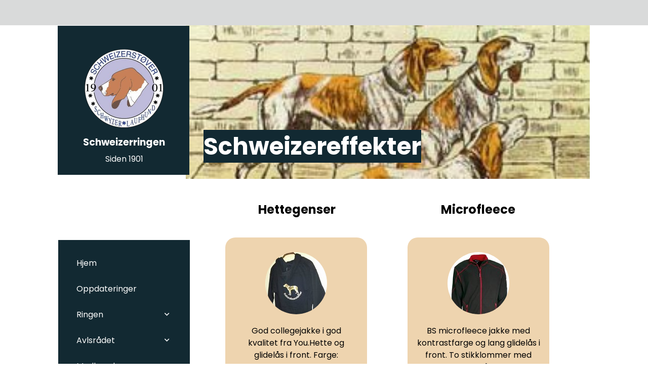

--- FILE ---
content_type: text/html
request_url: https://www.schweizerringen.net/112409504.html
body_size: 9358
content:
<!DOCTYPE html><html prefix="og: http://ogp.me/ns#" style="height:auto !important" lang="nb"><head><meta charset="utf-8"><title>Effekter | schweizerringen.net</title><meta name="description" content="Hettejakke - 
God collegejakke i god kvalitet fra You.Â&nbsp;Hette og glidelÃ¥s i front. Farge: Marine.
Stor logo pÃ¥ rygg.
Pris: 450,-
Bestillingsnummer: 14-09"><meta name="robots" content="all"><meta name="generator" content="One.com Web Editor"><meta http-equiv="Cache-Control" content="must-revalidate, max-age=0, public"><meta http-equiv="Expires" content="-1"><meta name="viewport" content="width=device-width,initial-scale=1,minimum-scale=1,maximum-scale=3,user-scalable=yes" minpagewidth="1052" rendermobileview="false"><meta name="MobileOptimized" content="320"><meta name="HandheldFriendly" content="True"><meta name="format-detection" content="telephone=no"><meta property="og:type" content="website"><meta property="og:description" content="Hettejakke - 
God collegejakke i god kvalitet fra You.Â&nbsp;Hette og glidelÃ¥s i front. Farge: Marine.
Stor logo pÃ¥ rygg.
Pris: 450,-
Bestillingsnummer: 14-09"><meta property="og:title" content="Effekter | schweizerringen.net"><meta property="og:site_name" content="schweizerringen.net"><meta property="og:url" content="https://schweizerringen.net/112409504"><meta property="og:image" content="https://impro.usercontent.one/appid/oneComWsb/domain/schweizerringen.net/media/schweizerringen.net/onewebmedia/Logo_-removebg-preview%20(3).png?etag=%221cd61-6596bdf3%22&amp;sourceContentType=image%2Fpng&amp;quality=85"><meta property="og:image:type" content="image/png"><meta property="og:image:width" content="271"><meta property="og:image:height" content="271"><meta name="twitter:card" content="summary"><meta name="twitter:title" content="Effekter | schweizerringen.net"><meta name="twitter:image:alt" content="Effekter | schweizerringen.net"><meta name="twitter:description" content="Hettejakke - 
God collegejakke i god kvalitet fra You.Â&nbsp;Hette og glidelÃ¥s i front. Farge: Marine.
Stor logo pÃ¥ rygg.
Pris: 450,-
Bestillingsnummer: 14-09"><meta name="twitter:image" content="https://impro.usercontent.one/appid/oneComWsb/domain/schweizerringen.net/media/schweizerringen.net/onewebmedia/Logo_-removebg-preview%20(3).png?etag=%221cd61-6596bdf3%22&amp;sourceContentType=image%2Fpng&amp;quality=85"><link rel="canonical" href="https://schweizerringen.net/112409504"><style>html { word-wrap: break-word; }
*, ::before, ::after { word-wrap: inherit; }
html { box-sizing: border-box; }
*, ::before, ::after { box-sizing: inherit; }
div.code { box-sizing: content-box; }
body, ul, ol, li, h1, h2, h3, h4, h5, h6, form, input, p, td, textarea { margin: 0; padding: 0; }
h1, h2, h3, h4, h5, h6 { font-size: 100%; font-weight: normal; }
ol, ul { list-style: none; }
table { border-collapse: collapse; border-spacing: 0; }
img { border: 0; }
body { -moz-osx-font-smoothing: grayscale; -webkit-font-smoothing: antialiased; }</style><style>@font-face {
    font-family: 'dropDownMenu';
    src:
    url('[data-uri]                                                                           [base64]                 aAGYBmQBmAAAAAQAAAAAAAAAAAAAAIAAAAAAAAwAAAAMAAAAcAAEAAwAAABwAAwABAAAAHAAEADgAAAAKAAgAAgACAAEAIOkB//3//wAAAAAAIOkA//3//wAB/+MXBAADAAEAAAAAAAAAAAAAAAEAAf//                                     [base64]/                                                                                                                                [base64]') format('woff');
    font-weight: normal;
    font-style: normal;
}</style><link rel="stylesheet" href="/onewebstatic/2bff21117b.css"><style>@media (max-width: 650px) { body { min-width: 'initial' } body.desktopV { min-width: 1052px } }
        @media (min-width: 651px) { body { min-width: 1052px } body.mobileV { min-width: initial } }</style><link rel="stylesheet" href="/onewebstatic/bbbd5440e7.css"><link href="/onewebstatic/google-fonts.php?url=https%3A%2F%2Ffonts.googleapis.com%2Fcss%3Ffamily%3DPoppins%253A100%252C100italic%252C200%252C200italic%252C300%252C300italic%252C500%252C500italic%252C600%252C600italic%252C700%252C700italic%252C800%252C800italic%252C900%252C900italic%252Citalic%252Cregular&amp;subset%3Dall" rel="stylesheet"><link href="/onewebstatic/google-fonts.php?url=https%3A%2F%2Ffonts.googleapis.com%2Fcss%3Ffamily%3DScope%2520One%253A100%252C100italic%252C200%252C200italic%252C300%252C300italic%252C500%252C500italic%252C600%252C600italic%252C700%252C700italic%252C800%252C800italic%252C900%252C900italic%252Citalic%252Cregular&amp;subset%3Dall" rel="stylesheet"><link rel="stylesheet" href="/onewebstatic/00f4835029.css"><style>.bodyBackground {
                            
background-image:url('https://impro.usercontent.one/appid/oneComWsb/domain/schweizerringen.net/media/schweizerringen.net/onewebmedia/bgp_steel.png?etag=%2295a1-639160e0%22&sourceContentType=image%2Fpng&quality=80'),linear-gradient(0deg, rgba(255,255,255,0.16) 100%, rgba(255,255,255,0.16) 100%);
background-repeat:repeat-y;
background-position:50% 50%;
background-size:auto;
background-attachment:scroll;
background-image-opacity:1;
                        }</style><script>window.WSB_PRIVACY_POLICY_PUBLISHED = true;</script><script src="/onewebstatic/e47f208c3a.js"></script><script src="/onewebstatic/f707379391.js"></script></head><body class="Preview_body__2wDzb bodyBackground" style="overflow-y:scroll;overflow-x:auto" data-attachments="{&quot;506A2536-9F5F-4135-ACE7-ED6F20AD4F85&quot;:[&quot;07E4ABB8-8422-41DB-B396-86E0C1089C26&quot;,&quot;358BFDDB-22FF-4C69-B6D5-337873DA8830&quot;],&quot;358BFDDB-22FF-4C69-B6D5-337873DA8830&quot;:[&quot;761C5EE3-FA2F-42DF-AB2D-8732E2F72987&quot;,&quot;57832680-B17E-4841-8B9B-0A7E43626585&quot;,&quot;970AC68A-DE88-4558-BCB6-E09027FE5C4A&quot;]}"><link rel="stylesheet" href="/onewebstatic/9a7ba9217e.css"><div class="template" data-mobile-view="false"><div class="Preview_row__3Fkye row" style="width:1052px"></div><div class="Preview_row__3Fkye row Preview_noSideMargin__2I-_n" style="min-height:50px;width:100%"><div data-id="273CF9ED-5D3A-496D-8C6B-A79264F4C902" data-kind="SECTION" style="width:100%;min-height:50px;left:auto;min-width:1052px;margin-top:0;margin-left:0" class="Preview_componentWrapper__2i4QI"><div id="Header" data-in-template="true" data-id="273CF9ED-5D3A-496D-8C6B-A79264F4C902" data-kind="Block" data-specific-kind="SECTION" data-pin="0" data-stretch="true" class="Preview_block__16Zmu"><div class="StripPreview_backgroundComponent__3YmQM Background_backgroundComponent__3_1Ea" style="background-color:rgba(217,218,218,1);border-width:1px 1px 1px 1px;border-top-left-radius:0px;border-top-right-radius:0px;border-bottom-right-radius:0px;border-bottom-left-radius:0px;min-height:50px;padding-bottom:0" data-width="100" data-height="50"></div></div></div></div><div class="Preview_row__3Fkye row Preview_noSideMargin__2I-_n" style="min-height:2664px;width:100%"><div data-id="506A2536-9F5F-4135-ACE7-ED6F20AD4F85" data-kind="SECTION" style="width:100%;min-height:2664px;left:auto;min-width:1052px;margin-top:0;margin-left:0" class="Preview_componentWrapper__2i4QI"><div id="PageSection" data-in-template="false" data-id="506A2536-9F5F-4135-ACE7-ED6F20AD4F85" data-kind="Block" data-specific-kind="SECTION" data-pin="0" data-stretch="true" data-bbox="{&quot;top&quot;:50,&quot;left&quot;:-2,&quot;right&quot;:1052,&quot;bottom&quot;:2714}" class="Preview_block__16Zmu"><div class="StripPreview_backgroundComponent__3YmQM Background_backgroundComponent__3_1Ea hasChildren" style="background-color:transparent;border-width:1px 1px 1px 1px;border-top-left-radius:0px;border-top-right-radius:0px;border-bottom-right-radius:0px;border-bottom-left-radius:0px;min-height:2664px;padding-bottom:0" data-width="100" data-height="2664"><div class="Preview_column__1KeVx col" style="min-height:100%;width:1052px;margin:0 auto"><div class="Preview_row__3Fkye row" style="min-height:2664px;width:1052px"><div data-id="07E4ABB8-8422-41DB-B396-86E0C1089C26" data-kind="BACKGROUND" style="width:1050px;min-height:2664px;margin-top:0;margin-left:1px" class="Preview_componentWrapper__2i4QI"><div data-in-template="false" data-id="07E4ABB8-8422-41DB-B396-86E0C1089C26" data-kind="Block" data-specific-kind="BACKGROUND" class="Preview_block__16Zmu"><div class="BackgroundPreview_backgroundComponent__3Dr5e BackgroundPreview_bgHeight__3dD2e hasChildren" style="background-color:rgba(255,255,255,1);border-color:rgba(0,0,0,1);border-style:none;border-width:0px 0px 0px 0px;border-top-left-radius:0px;border-top-right-radius:0px;border-bottom-right-radius:0px;border-bottom-left-radius:0px;min-height:2664px;padding-bottom:0" data-width="1050" data-height="2664"><div class="Preview_column__1KeVx col" style="min-height:100%"><div class="Preview_row__3Fkye row" style="min-height:304px;width:1050px"><div data-id="4C8A5BBE-76A2-4E01-9154-C12A10E94CB0" data-kind="IMAGE" style="width:798px;min-height:304px;margin-top:0;margin-left:252px" class="Preview_componentWrapper__2i4QI"><div data-in-template="false" data-id="4C8A5BBE-76A2-4E01-9154-C12A10E94CB0" data-kind="Block" data-specific-kind="IMAGE" class="Preview_block__16Zmu"><div class="image-container Mobile_imageComponent__QXWk1 Mobile_cropMode__cLuJp" style="background-color:transparent;background-position:top;background-size:cover;background-repeat:no-repeat;background-image:url('https://impro.usercontent.one/appid/oneComWsb/domain/schweizerringen.net/media/schweizerringen.net/onewebmedia/i281756464628340596.jpg?etag=%2287d8-639160e1%22&amp;sourceContentType=image%2Fjpeg&amp;ignoreAspectRatio&amp;resize=268%2B180&amp;extract=0%2B36%2B267%2B101&amp;quality=85');min-height:304px;height:inherit;padding-bottom:13px" data-width="798" data-height="304"><div class="Preview_column__1KeVx col" style="min-height:100%"><div class="Preview_row__3Fkye row" style="min-height:291px;width:798px"><div data-id="83027A30-9D9D-4E4B-9C6C-F5AA08CC5B9E" data-kind="TEXT" style="width:474px;min-height:103px;margin-top:188px;margin-left:19px" class="Preview_componentWrapper__2i4QI"><div data-in-template="false" data-id="83027A30-9D9D-4E4B-9C6C-F5AA08CC5B9E" data-kind="Component" data-specific-kind="TEXT" class="Preview_component__SbiKo text-align-null"><div class="styles_verticalAlignmentWrapper__3SDi2" style="align-items:center"><div data-mve-font-change="0" style="width:100%" class="styles_contentContainer__lrPIa textnormal styles_text__3jGMu"><h1 class="textheading1 mobile-oversized" style="font-size: 47px; padding: 16px; text-align: left;"><span class="textheading1 mobile-oversized" style="font-size: 47px; font-family: Poppins; letter-spacing: normal; font-weight: bold; color: #ffffff; background-color: #122932;">Schweizereffekter</span></h1></div></div></div></div></div><div style="clear:both"></div></div></div></div></div></div><div class="Preview_row__3Fkye row" style="min-height:1588px;width:1050px"><div class="Preview_column__1KeVx col" style="min-height:1588px;width:610px;float:left"><div class="Preview_row__3Fkye row" style="min-height:75px;width:610px"><div data-id="7350B6B7-F6B3-4F03-BE41-49B7F6303B06" data-kind="TEXT" style="width:171px;min-height:29px;margin-top:46px;margin-left:395px" class="Preview_componentWrapper__2i4QI"><div data-in-template="false" data-id="7350B6B7-F6B3-4F03-BE41-49B7F6303B06" data-kind="Component" data-specific-kind="TEXT" class="Preview_component__SbiKo text-align-null"><div data-mve-font-change="0" class="styles_contentContainer__lrPIa textnormal styles_text__3jGMu"><h2 class="textheading2" style="font-size: 24px;"><span style="font-weight: bold; font-size: 24px;">Hettegenser</span></h2></div></div></div></div><div class="Preview_row__3Fkye row" style="min-height:480px;width:610px"><div data-id="7A2724AC-B23E-4A5E-95EE-5661E2B83F24" data-kind="BACKGROUND" style="width:280px;min-height:439px;margin-top:41px;margin-left:330px" class="Preview_componentWrapper__2i4QI"><div data-in-template="false" data-id="7A2724AC-B23E-4A5E-95EE-5661E2B83F24" data-kind="Block" data-specific-kind="BACKGROUND" class="Preview_block__16Zmu"><div class="BackgroundPreview_backgroundComponent__3Dr5e BackgroundPreview_bgHeight__3dD2e hasChildren" style="background-color:rgba(238,210,171,0.95);border-color:rgba(151,151,151,1);border-style:none;border-width:1px 1px 1px 1px;border-top-left-radius:20px;border-top-right-radius:20px;border-bottom-right-radius:20px;border-bottom-left-radius:20px;min-height:439px;padding-bottom:74px" data-width="280" data-height="439"><div class="Preview_column__1KeVx col" style="min-height:100%"><div class="Preview_row__3Fkye row" style="min-height:152px;width:280px"><div data-id="900DE47A-9F65-45A3-888E-AE51B95B3D0E" data-kind="IMAGE" style="width:122px;min-height:123px;margin-top:29px;margin-left:79px" class="Preview_componentWrapper__2i4QI"><div data-in-template="false" data-id="900DE47A-9F65-45A3-888E-AE51B95B3D0E" data-kind="Component" data-specific-kind="IMAGE" class="Preview_component__SbiKo"><div class="Mobile_imageComponent__QXWk1 Mobile_cropMode__cLuJp" style="border-color:transparent;border-style:none;border-width:0px 0px 0px 0px;border-top-left-radius:64px;border-top-right-radius:64px;border-bottom-right-radius:64px;border-bottom-left-radius:64px;overflow:hidden" data-width="122" data-height="123"><img loading="lazy" role="presentation" data-scalestrategy="crop" style="margin-top:0px;margin-left:0px;display:block;margin:0" src="https://impro.usercontent.one/appid/oneComWsb/domain/schweizerringen.net/media/schweizerringen.net/onewebmedia/i281756464671103502._szw270h3500_.jpg?etag=%2267cc-639160e4%22&amp;sourceContentType=image%2Fjpeg&amp;ignoreAspectRatio&amp;resize=122%2B163&amp;extract=0%2B0%2B122%2B123&amp;quality=85" srcset="https://impro.usercontent.one/appid/oneComWsb/domain/schweizerringen.net/media/schweizerringen.net/onewebmedia/i281756464671103502._szw270h3500_.jpg?etag=%2267cc-639160e4%22&amp;sourceContentType=image%2Fjpeg&amp;ignoreAspectRatio&amp;resize=122%2B163&amp;extract=0%2B0%2B122%2B123&amp;quality=85, https://impro.usercontent.one/appid/oneComWsb/domain/schweizerringen.net/media/schweizerringen.net/onewebmedia/i281756464671103502._szw270h3500_.jpg?etag=%2267cc-639160e4%22&amp;sourceContentType=image%2Fjpeg&amp;ignoreAspectRatio&amp;resize=244%2B325&amp;extract=0%2B0%2B244%2B246&amp;quality=85 2x, https://impro.usercontent.one/appid/oneComWsb/domain/schweizerringen.net/media/schweizerringen.net/onewebmedia/i281756464671103502._szw270h3500_.jpg?etag=%2267cc-639160e4%22&amp;sourceContentType=image%2Fjpeg&amp;ignoreAspectRatio&amp;resize=270%2B360&amp;extract=0%2B0%2B270%2B272&amp;quality=85 3x" height="123" width="122" data-width="122" data-height="123"></div></div></div></div><div class="Preview_row__3Fkye row" style="min-height:213px;width:280px"><div data-id="47EC96F9-D318-4684-B82A-55363C4ABA3F" data-kind="TEXT" style="width:216px;min-height:192px;margin-top:21px;margin-left:32px" class="Preview_componentWrapper__2i4QI"><div data-in-template="false" data-id="47EC96F9-D318-4684-B82A-55363C4ABA3F" data-kind="Component" data-specific-kind="TEXT" class="Preview_component__SbiKo text-align-null"><div data-mve-font-change="0" class="styles_contentContainer__lrPIa textnormal styles_text__3jGMu"><p style="text-align: center;"><span class="textnormal" style="padding: 0px; text-align: left; letter-spacing: 0px; font-weight: normal; font-style: normal; text-decoration: none solid #000000; text-transform: none; direction: ltr;">God collegejakke i god kvalitet fra You.Hette og glidelås i front. Farge: Marine.</span><br><span class="textnormal" style="padding: 0px; text-align: left; letter-spacing: 0px; font-weight: normal; font-style: normal; text-decoration: none solid #000000; text-transform: none; direction: ltr;">Stor logo på rygg.</span></p>
<p style="text-align: center;"><span style="font-style: italic;"><br></span></p>
<p style="text-align: center; font-size: 16px;"><span style="font-style: italic;"><span class="textheading3" style="font-size: 16px;">Pris: 450,- </span></span></p>
<p style="text-align: center; font-size: 16px;"><span style="font-style: italic;"><span class="textheading3" style="font-size: 16px;">Bestillingsnummer: 14-09</span></span></p></div></div></div></div><div style="clear:both"></div></div></div></div></div></div><div class="Preview_row__3Fkye row" style="min-height:128px;width:610px"><div data-id="E2E0D840-E78D-4391-9C5A-190265EC04EF" data-kind="TEXT" style="width:171px;min-height:29px;margin-top:99px;margin-left:385px" class="Preview_componentWrapper__2i4QI"><div data-in-template="false" data-id="E2E0D840-E78D-4391-9C5A-190265EC04EF" data-kind="Component" data-specific-kind="TEXT" class="Preview_component__SbiKo text-align-null"><div data-mve-font-change="0" class="styles_contentContainer__lrPIa textnormal styles_text__3jGMu"><h2 class="textheading2" style="font-size: 24px;"><span style="font-weight: bold; font-size: 24px;">Fleecegenser</span></h2></div></div></div></div><div class="Preview_row__3Fkye row" style="min-height:403px;width:610px"><div data-id="798F5302-C9D9-4416-B09C-9CFD66864C9C" data-kind="BACKGROUND" style="width:280px;min-height:371px;margin-top:32px;margin-left:330px" class="Preview_componentWrapper__2i4QI"><div data-in-template="false" data-id="798F5302-C9D9-4416-B09C-9CFD66864C9C" data-kind="Block" data-specific-kind="BACKGROUND" class="Preview_block__16Zmu"><div class="BackgroundPreview_backgroundComponent__3Dr5e BackgroundPreview_bgHeight__3dD2e hasChildren" style="background-color:rgba(238,210,171,0.95);border-color:rgba(151,151,151,1);border-style:none;border-width:1px 1px 1px 1px;border-top-left-radius:20px;border-top-right-radius:20px;border-bottom-right-radius:20px;border-bottom-left-radius:20px;min-height:371px;padding-bottom:30px" data-width="280" data-height="371"><div class="Preview_column__1KeVx col" style="min-height:100%"><div class="Preview_row__3Fkye row" style="min-height:152px;width:280px"><div data-id="5EEB3CF3-B974-4085-86D0-9B35B958823B" data-kind="IMAGE" style="width:122px;min-height:123px;margin-top:29px;margin-left:79px" class="Preview_componentWrapper__2i4QI"><div data-in-template="false" data-id="5EEB3CF3-B974-4085-86D0-9B35B958823B" data-kind="Component" data-specific-kind="IMAGE" class="Preview_component__SbiKo"><div class="Mobile_imageComponent__QXWk1 Mobile_cropMode__cLuJp" style="border-color:transparent;border-style:none;border-width:0px 0px 0px 0px;border-top-left-radius:64px;border-top-right-radius:64px;border-bottom-right-radius:64px;border-bottom-left-radius:64px;overflow:hidden" data-width="122" data-height="123"><img loading="lazy" role="presentation" data-scalestrategy="crop" style="margin-top:0px;margin-left:0px;display:block;margin:0" src="https://impro.usercontent.one/appid/oneComWsb/domain/schweizerringen.net/media/schweizerringen.net/onewebmedia/i281756464670737589._szw270h3500_.jpg?etag=%22abd3-639160e4%22&amp;sourceContentType=image%2Fjpeg&amp;ignoreAspectRatio&amp;resize=122%2B217&amp;extract=0%2B0%2B122%2B123&amp;quality=85" srcset="https://impro.usercontent.one/appid/oneComWsb/domain/schweizerringen.net/media/schweizerringen.net/onewebmedia/i281756464670737589._szw270h3500_.jpg?etag=%22abd3-639160e4%22&amp;sourceContentType=image%2Fjpeg&amp;ignoreAspectRatio&amp;resize=122%2B217&amp;extract=0%2B0%2B122%2B123&amp;quality=85, https://impro.usercontent.one/appid/oneComWsb/domain/schweizerringen.net/media/schweizerringen.net/onewebmedia/i281756464670737589._szw270h3500_.jpg?etag=%22abd3-639160e4%22&amp;sourceContentType=image%2Fjpeg&amp;ignoreAspectRatio&amp;resize=244%2B434&amp;extract=0%2B0%2B244%2B246&amp;quality=85 2x, https://impro.usercontent.one/appid/oneComWsb/domain/schweizerringen.net/media/schweizerringen.net/onewebmedia/i281756464670737589._szw270h3500_.jpg?etag=%22abd3-639160e4%22&amp;sourceContentType=image%2Fjpeg&amp;ignoreAspectRatio&amp;resize=270%2B480&amp;extract=0%2B0%2B270%2B272&amp;quality=85 3x" height="123" width="122" data-width="122" data-height="123"></div></div></div></div><div class="Preview_row__3Fkye row" style="min-height:189px;width:280px"><div data-id="61A259E1-937A-47E9-B6BD-733D4B0BCB19" data-kind="TEXT" style="width:218px;min-height:168px;margin-top:21px;margin-left:31px" class="Preview_componentWrapper__2i4QI"><div data-in-template="false" data-id="61A259E1-937A-47E9-B6BD-733D4B0BCB19" data-kind="Component" data-specific-kind="TEXT" class="Preview_component__SbiKo text-align-null"><div data-mve-font-change="0" class="styles_contentContainer__lrPIa textnormal styles_text__3jGMu"><p style="text-align: center;">Tynn genser i grå fleece. Genseren har glidelås i front og hette.</p>
<p style="text-align: center;"><span style="font-style: italic;"><br></span></p>
<p style="text-align: center; font-size: 16px;"><span style="font-style: italic;"><span class="textheading3" style="font-size: 16px;">Pris: 250,- </span></span></p>
<p style="text-align: center; font-size: 16px;"><span style="font-style: italic;"><span class="textheading3" style="font-size: 16px;">Bestillingsnummer: 14-05</span></span></p></div></div></div></div><div style="clear:both"></div></div></div></div></div></div><div class="Preview_row__3Fkye row" style="min-height:131px;width:610px"><div data-id="CF23BC16-8B56-445C-8562-6179537156F7" data-kind="TEXT" style="width:170px;min-height:58px;margin-top:73px;margin-left:385px" class="Preview_componentWrapper__2i4QI"><div data-in-template="false" data-id="CF23BC16-8B56-445C-8562-6179537156F7" data-kind="Component" data-specific-kind="TEXT" class="Preview_component__SbiKo text-align-null"><div data-mve-font-change="0" class="styles_contentContainer__lrPIa textnormal styles_text__3jGMu"><h2 class="textheading2" style="font-size: 24px;"><span style="font-weight: bold; font-size: 24px;">Hettegenser</span></h2></div></div></div></div><div class="Preview_row__3Fkye row" style="min-height:371px;width:610px"><div data-id="ED31BA76-3F41-4904-BA43-CCC92DA9D588" data-kind="BACKGROUND" style="width:280px;min-height:371px;margin-top:0;margin-left:330px" class="Preview_componentWrapper__2i4QI"><div data-in-template="false" data-id="ED31BA76-3F41-4904-BA43-CCC92DA9D588" data-kind="Block" data-specific-kind="BACKGROUND" class="Preview_block__16Zmu"><div class="BackgroundPreview_backgroundComponent__3Dr5e BackgroundPreview_bgHeight__3dD2e hasChildren" style="background-color:rgba(238,210,171,0.95);border-color:rgba(151,151,151,1);border-style:none;border-width:1px 1px 1px 1px;border-top-left-radius:20px;border-top-right-radius:20px;border-bottom-right-radius:20px;border-bottom-left-radius:20px;min-height:371px;padding-bottom:30px" data-width="280" data-height="371"><div class="Preview_column__1KeVx col" style="min-height:100%"><div class="Preview_row__3Fkye row" style="min-height:152px;width:280px"><div data-id="DD9CB6E4-FA11-4806-8DB4-066BCAA07D85" data-kind="IMAGE" style="width:122px;min-height:123px;margin-top:29px;margin-left:79px" class="Preview_componentWrapper__2i4QI"><div data-in-template="false" data-id="DD9CB6E4-FA11-4806-8DB4-066BCAA07D85" data-kind="Component" data-specific-kind="IMAGE" class="Preview_component__SbiKo"><div class="Mobile_imageComponent__QXWk1 Mobile_cropMode__cLuJp" style="border-color:transparent;border-style:none;border-width:0px 0px 0px 0px;border-top-left-radius:64px;border-top-right-radius:64px;border-bottom-right-radius:64px;border-bottom-left-radius:64px;overflow:hidden" data-width="122" data-height="123"><img loading="lazy" role="presentation" data-scalestrategy="crop" style="margin-top:0px;margin-left:0px;display:block;margin:0" src="https://impro.usercontent.one/appid/oneComWsb/domain/schweizerringen.net/media/schweizerringen.net/onewebmedia/i281756464671101787._szw270h3500_.jpg?etag=%2267cc-639160e4%22&amp;sourceContentType=image%2Fjpeg&amp;ignoreAspectRatio&amp;resize=122%2B163&amp;extract=0%2B0%2B122%2B123&amp;quality=85" srcset="https://impro.usercontent.one/appid/oneComWsb/domain/schweizerringen.net/media/schweizerringen.net/onewebmedia/i281756464671101787._szw270h3500_.jpg?etag=%2267cc-639160e4%22&amp;sourceContentType=image%2Fjpeg&amp;ignoreAspectRatio&amp;resize=122%2B163&amp;extract=0%2B0%2B122%2B123&amp;quality=85, https://impro.usercontent.one/appid/oneComWsb/domain/schweizerringen.net/media/schweizerringen.net/onewebmedia/i281756464671101787._szw270h3500_.jpg?etag=%2267cc-639160e4%22&amp;sourceContentType=image%2Fjpeg&amp;ignoreAspectRatio&amp;resize=244%2B325&amp;extract=0%2B0%2B244%2B246&amp;quality=85 2x, https://impro.usercontent.one/appid/oneComWsb/domain/schweizerringen.net/media/schweizerringen.net/onewebmedia/i281756464671101787._szw270h3500_.jpg?etag=%2267cc-639160e4%22&amp;sourceContentType=image%2Fjpeg&amp;ignoreAspectRatio&amp;resize=270%2B360&amp;extract=0%2B0%2B270%2B272&amp;quality=85 3x" height="123" width="122" data-width="122" data-height="123"></div></div></div></div><div class="Preview_row__3Fkye row" style="min-height:189px;width:280px"><div data-id="2D832631-A361-435C-9C64-C991F4914DB9" data-kind="TEXT" style="width:222px;min-height:168px;margin-top:21px;margin-left:29px" class="Preview_componentWrapper__2i4QI"><div data-in-template="false" data-id="2D832631-A361-435C-9C64-C991F4914DB9" data-kind="Component" data-specific-kind="TEXT" class="Preview_component__SbiKo text-align-null"><div data-mve-font-change="0" class="styles_contentContainer__lrPIa textnormal styles_text__3jGMu"><p style="text-align: center;">Hettegenser i god kvalitet fra You.</p>
<p style="text-align: center;">Farge: Svart.</p>
<p style="text-align: center;"><span style="font-style: italic;"><br></span></p>
<p style="text-align: center; font-size: 16px;"><span style="font-style: italic;"><span class="textheading3" style="font-size: 16px;">Pris: 380,- </span></span></p>
<p style="text-align: center; font-size: 16px;"><span style="font-style: italic;"><span class="textheading3" style="font-size: 16px;">Bestillingsnummer: 14-06</span></span></p></div></div></div></div><div style="clear:both"></div></div></div></div></div></div><div style="clear:both"></div></div><div class="Preview_column__1KeVx col" style="min-height:1588px;width:360px;float:left"><div class="Preview_row__3Fkye row" style="min-height:84px;width:360px"><div data-id="7DFC579D-6CE9-450B-A595-108EF5C3F58F" data-kind="TEXT" style="width:149px;min-height:38px;margin-top:46px;margin-left:146px" class="Preview_componentWrapper__2i4QI"><div data-in-template="false" data-id="7DFC579D-6CE9-450B-A595-108EF5C3F58F" data-kind="Component" data-specific-kind="TEXT" class="Preview_component__SbiKo text-align-null"><div data-mve-font-change="0" class="styles_contentContainer__lrPIa textnormal styles_text__3jGMu"><h2 class="textheading2" style="font-size: 24px;"><span style="font-weight: bold; font-size: 24px;">Microfleece</span></h2></div></div></div></div><div class="Preview_row__3Fkye row" style="min-height:471px;width:360px"><div data-id="464165B1-2110-456E-9BEA-791E0B727386" data-kind="BACKGROUND" style="width:280px;min-height:439px;margin-top:32px;margin-left:80px" class="Preview_componentWrapper__2i4QI"><div data-in-template="false" data-id="464165B1-2110-456E-9BEA-791E0B727386" data-kind="Block" data-specific-kind="BACKGROUND" class="Preview_block__16Zmu"><div class="BackgroundPreview_backgroundComponent__3Dr5e BackgroundPreview_bgHeight__3dD2e hasChildren" style="background-color:rgba(238,210,171,0.95);border-color:rgba(151,151,151,1);border-style:none;border-width:1px 1px 1px 1px;border-top-left-radius:20px;border-top-right-radius:20px;border-bottom-right-radius:20px;border-bottom-left-radius:20px;min-height:439px;padding-bottom:37px" data-width="280" data-height="439"><div class="Preview_column__1KeVx col" style="min-height:100%"><div class="Preview_row__3Fkye row" style="min-height:152px;width:280px"><div data-id="7C99E3D4-C12A-4751-B0EF-BFF631836177" data-kind="IMAGE" style="width:122px;min-height:123px;margin-top:29px;margin-left:79px" class="Preview_componentWrapper__2i4QI"><div data-in-template="false" data-id="7C99E3D4-C12A-4751-B0EF-BFF631836177" data-kind="Component" data-specific-kind="IMAGE" class="Preview_component__SbiKo"><div class="Mobile_imageComponent__QXWk1 Mobile_cropMode__cLuJp" style="border-color:transparent;border-style:none;border-width:0px 0px 0px 0px;border-top-left-radius:64px;border-top-right-radius:64px;border-bottom-right-radius:64px;border-bottom-left-radius:64px;overflow:hidden" data-width="122" data-height="123"><img loading="lazy" role="presentation" data-scalestrategy="crop" style="margin-top:0px;margin-left:0px;display:block;margin:0" src="https://impro.usercontent.one/appid/oneComWsb/domain/schweizerringen.net/media/schweizerringen.net/onewebmedia/i281756464671103207._szw270h3500_.jpg?etag=%226523-639160e4%22&amp;sourceContentType=image%2Fjpeg&amp;ignoreAspectRatio&amp;resize=122%2B164&amp;extract=0%2B0%2B122%2B123&amp;quality=85" srcset="https://impro.usercontent.one/appid/oneComWsb/domain/schweizerringen.net/media/schweizerringen.net/onewebmedia/i281756464671103207._szw270h3500_.jpg?etag=%226523-639160e4%22&amp;sourceContentType=image%2Fjpeg&amp;ignoreAspectRatio&amp;resize=122%2B164&amp;extract=0%2B0%2B122%2B123&amp;quality=85, https://impro.usercontent.one/appid/oneComWsb/domain/schweizerringen.net/media/schweizerringen.net/onewebmedia/i281756464671103207._szw270h3500_.jpg?etag=%226523-639160e4%22&amp;sourceContentType=image%2Fjpeg&amp;ignoreAspectRatio&amp;resize=244%2B329&amp;extract=0%2B0%2B244%2B246&amp;quality=85 2x, https://impro.usercontent.one/appid/oneComWsb/domain/schweizerringen.net/media/schweizerringen.net/onewebmedia/i281756464671103207._szw270h3500_.jpg?etag=%226523-639160e4%22&amp;sourceContentType=image%2Fjpeg&amp;ignoreAspectRatio&amp;resize=270%2B364&amp;extract=0%2B0%2B270%2B272&amp;quality=85 3x" height="123" width="122" data-width="122" data-height="123"></div></div></div></div><div class="Preview_row__3Fkye row" style="min-height:250px;width:280px"><div data-id="E86EE369-44A6-47AD-8671-195803B4ED41" data-kind="TEXT" style="width:258px;min-height:229px;margin-top:21px;margin-left:11px" class="Preview_componentWrapper__2i4QI"><div data-in-template="false" data-id="E86EE369-44A6-47AD-8671-195803B4ED41" data-kind="Component" data-specific-kind="TEXT" class="Preview_component__SbiKo text-align-null"><div data-mve-font-change="0" class="styles_contentContainer__lrPIa textnormal styles_text__3jGMu"><p style="text-align: center;"><span class="textnormal" style="padding: 0px; text-align: left; letter-spacing: 0px; font-weight: normal; font-style: normal; text-decoration: none solid #000000; text-transform: none; direction: ltr;">BS microfleece jakke med kontrastfarge og lang glidelås i front. To stikklommer med glidelås.</span><br><span class="textnormal" style="padding: 0px; text-align: left; letter-spacing: 0px; font-weight: normal; font-style: normal; text-decoration: none solid #000000; text-transform: none; direction: ltr;">Ryggmerke som på college-genseren og hette-genseren.</span></p>
<p style="text-align: center;"><span style="font-style: italic;"><br></span></p>
<p style="text-align: center; font-size: 16px;"><span style="font-style: italic;"><span class="textheading3" style="font-size: 16px;">Pris: 360,- </span></span></p>
<p style="text-align: center; font-size: 16px;"><span style="font-style: italic;"><span class="textheading3" style="font-size: 16px;">Bestillingsnummer: 14-08</span></span></p></div></div></div></div><div style="clear:both"></div></div></div></div></div></div><div class="Preview_row__3Fkye row" style="min-height:118px;width:360px"><div data-id="B10757A6-1030-469B-8007-7ED0C869425A" data-kind="TEXT" style="width:196px;min-height:29px;margin-top:89px;margin-left:123px" class="Preview_componentWrapper__2i4QI"><div data-in-template="false" data-id="B10757A6-1030-469B-8007-7ED0C869425A" data-kind="Component" data-specific-kind="TEXT" class="Preview_component__SbiKo text-align-null"><div data-mve-font-change="0" class="styles_contentContainer__lrPIa textnormal styles_text__3jGMu"><h2 class="textheading2" style="font-size: 24px;"><span style="font-weight: bold; font-size: 24px;">Collage-genser</span></h2></div></div></div></div><div class="Preview_row__3Fkye row" style="min-height:413px;width:360px"><div data-id="B92E0F96-92AC-4E02-A36B-D750C800016F" data-kind="BACKGROUND" style="width:280px;min-height:371px;margin-top:42px;margin-left:80px" class="Preview_componentWrapper__2i4QI"><div data-in-template="false" data-id="B92E0F96-92AC-4E02-A36B-D750C800016F" data-kind="Block" data-specific-kind="BACKGROUND" class="Preview_block__16Zmu"><div class="BackgroundPreview_backgroundComponent__3Dr5e BackgroundPreview_bgHeight__3dD2e hasChildren" style="background-color:rgba(238,210,171,0.95);border-color:rgba(151,151,151,1);border-style:none;border-width:1px 1px 1px 1px;border-top-left-radius:20px;border-top-right-radius:20px;border-bottom-right-radius:20px;border-bottom-left-radius:20px;min-height:371px;padding-bottom:30px" data-width="280" data-height="371"><div class="Preview_column__1KeVx col" style="min-height:100%"><div class="Preview_row__3Fkye row" style="min-height:152px;width:280px"><div data-id="8991D473-4741-4731-BF5F-CF5D97555472" data-kind="IMAGE" style="width:122px;min-height:123px;margin-top:29px;margin-left:79px" class="Preview_componentWrapper__2i4QI"><div data-in-template="false" data-id="8991D473-4741-4731-BF5F-CF5D97555472" data-kind="Component" data-specific-kind="IMAGE" class="Preview_component__SbiKo"><div class="Mobile_imageComponent__QXWk1 Mobile_cropMode__cLuJp" style="border-color:transparent;border-style:none;border-width:0px 0px 0px 0px;border-top-left-radius:64px;border-top-right-radius:64px;border-bottom-right-radius:64px;border-bottom-left-radius:64px;overflow:hidden" data-width="122" data-height="123"><img loading="lazy" role="presentation" data-scalestrategy="crop" style="margin-top:0px;margin-left:0px;display:block;margin:0" src="https://impro.usercontent.one/appid/oneComWsb/domain/schweizerringen.net/media/schweizerringen.net/onewebmedia/i281756464670737560._szw270h3500_.jpg?etag=%22562a-639160e4%22&amp;sourceContentType=image%2Fjpeg&amp;ignoreAspectRatio&amp;resize=122%2B142&amp;extract=0%2B0%2B122%2B123&amp;quality=85" srcset="https://impro.usercontent.one/appid/oneComWsb/domain/schweizerringen.net/media/schweizerringen.net/onewebmedia/i281756464670737560._szw270h3500_.jpg?etag=%22562a-639160e4%22&amp;sourceContentType=image%2Fjpeg&amp;ignoreAspectRatio&amp;resize=122%2B142&amp;extract=0%2B0%2B122%2B123&amp;quality=85, https://impro.usercontent.one/appid/oneComWsb/domain/schweizerringen.net/media/schweizerringen.net/onewebmedia/i281756464670737560._szw270h3500_.jpg?etag=%22562a-639160e4%22&amp;sourceContentType=image%2Fjpeg&amp;ignoreAspectRatio&amp;resize=244%2B284&amp;extract=0%2B0%2B244%2B246&amp;quality=85 2x, https://impro.usercontent.one/appid/oneComWsb/domain/schweizerringen.net/media/schweizerringen.net/onewebmedia/i281756464670737560._szw270h3500_.jpg?etag=%22562a-639160e4%22&amp;sourceContentType=image%2Fjpeg&amp;ignoreAspectRatio&amp;resize=270%2B314&amp;extract=0%2B0%2B270%2B272&amp;quality=85 3x" height="123" width="122" data-width="122" data-height="123"></div></div></div></div><div class="Preview_row__3Fkye row" style="min-height:189px;width:280px"><div data-id="4F5D8ACE-27D8-474F-A4E6-684092A32084" data-kind="TEXT" style="width:226px;min-height:168px;margin-top:21px;margin-left:27px" class="Preview_componentWrapper__2i4QI"><div data-in-template="false" data-id="4F5D8ACE-27D8-474F-A4E6-684092A32084" data-kind="Component" data-specific-kind="TEXT" class="Preview_component__SbiKo text-align-null"><div data-mve-font-change="0" class="styles_contentContainer__lrPIa textnormal styles_text__3jGMu"><p style="text-align: center;">Genser uten hette. God kvalitet fra You.</p>
<p style="text-align: center;">Farge svart.</p>
<p style="text-align: center;"><span style="font-style: italic;"><br></span></p>
<p style="text-align: center; font-size: 16px;"><span style="font-style: italic;"><span class="textheading3" style="font-size: 16px;">Pris: 275,- </span></span></p>
<p style="text-align: center; font-size: 16px;"><span style="font-style: italic;"><span class="textheading3" style="font-size: 16px;">Bestillingsnummer: 14-04</span></span></p></div></div></div></div><div style="clear:both"></div></div></div></div></div></div><div style="clear:both"></div></div><div style="clear:both"></div></div><div class="Preview_row__3Fkye row" style="min-height:772px;width:1050px"><div data-id="B10C4FBE-0469-4AC0-B67F-3E1EA631DFB1" data-kind="BACKGROUND" style="width:801px;min-height:614px;margin-top:158px;margin-left:249px" class="Preview_componentWrapper__2i4QI"><div data-in-template="false" data-id="B10C4FBE-0469-4AC0-B67F-3E1EA631DFB1" data-kind="Block" data-specific-kind="BACKGROUND" class="Preview_block__16Zmu"><div class="BackgroundPreview_backgroundComponent__3Dr5e BackgroundPreview_bgHeight__3dD2e hasChildren" style="background-color:rgba(238,246,251,1);border-width:1px 1px 1px 1px;border-top-left-radius:0px;border-top-right-radius:0px;border-bottom-right-radius:0px;border-bottom-left-radius:0px;min-height:614px;padding-bottom:57px" data-width="801" data-height="614"><div class="Preview_column__1KeVx col" style="min-height:100%"><div class="Preview_row__3Fkye row" style="min-height:77px;width:801px"><div data-id="E6A45341-9368-4F2B-8172-AEFCB6801424" data-kind="TEXT" style="width:158px;min-height:32px;margin-top:45px;margin-left:105px" class="Preview_componentWrapper__2i4QI"><div data-in-template="false" data-id="E6A45341-9368-4F2B-8172-AEFCB6801424" data-kind="Component" data-specific-kind="TEXT" class="Preview_component__SbiKo text-align-null"><div data-mve-font-change="0" class="styles_contentContainer__lrPIa textnormal styles_text__3jGMu"><h2 class="textheading2" style="font-size: 24px;"><span style="font-weight: bold; font-size: 24px;">Bestiling</span></h2></div></div></div></div><div class="Preview_row__3Fkye row" style="min-height:480px;width:801px"><div data-id="CF5B3146-D344-4552-A379-645EF1CD24AD" data-kind="TEXT" style="width:565px;min-height:456px;margin-top:24px;margin-left:105px" class="Preview_componentWrapper__2i4QI"><div data-in-template="false" data-id="CF5B3146-D344-4552-A379-645EF1CD24AD" data-kind="Component" data-specific-kind="TEXT" class="Preview_component__SbiKo text-align-null"><div data-mve-font-change="0" class="styles_contentContainer__lrPIa textnormal styles_text__3jGMu"><p style="text-align: left; line-height: 1.5;"><span class="textnormal"><span style="padding: 0px; text-align: left; letter-spacing: 0px; font-weight: normal; font-style: normal; text-decoration: none solid #000000; text-transform: none; direction: ltr;">All bestilling gjøres til Ole Ingolf Saga via epost: </span><a class="textnormal" style="padding: 0px; text-align: left; font-family: 'Trebuchet MS', Helvetica, sans-serif; letter-spacing: 0px; font-weight: normal; font-style: normal; text-decoration: underline solid #000000; text-transform: none; direction: ltr; font-size: 16px;" href="mailto:marihonning@gmail.com">o</a><span style="padding: 0px; text-align: left; letter-spacing: 0px; font-weight: normal; font-style: normal; text-decoration: none solid #000000; text-transform: none; direction: ltr;">iss_ss@hotmail.com&nbsp;eller tlf: 90977050.</span></span><br><span class="textnormal" style="padding: 0px; text-align: left; letter-spacing: 0px; font-weight: normal; font-style: normal; text-decoration: none solid #000000; text-transform: none; direction: ltr;">Oppgi bestillingsnummer.</span></p>
<p style="text-align: left; line-height: 1.5;"><span class="textnormal" style="padding: 0px; text-align: left; letter-spacing: 0px; font-weight: normal; font-style: normal; text-decoration: none solid #000000; text-transform: none; direction: ltr;"><br></span></p>
<p style="text-align: left; line-height: 1.5;"><span class="textnormal" style="padding: 0px; text-align: left; letter-spacing: 0px; font-weight: normal; font-style: normal; text-decoration: none solid #000000; text-transform: none; direction: ltr;"><span style="font-size: 16px;">Dersom varene skal sendes beregnes porto i tillegg (rimeligste alternativ).</span></span></p>
<p style="text-align: left; line-height: 1.5;"><span class="textnormal" style="padding: 0px; text-align: left; letter-spacing: 0px; font-weight: normal; font-style: normal; text-decoration: none solid #000000; text-transform: none; direction: ltr;"><span style="font-size: 16px;"><br></span></span></p>
<p style="text-align: left; line-height: 1.5;"><span class="textnormal" style="padding: 0px; text-align: left; letter-spacing: 0px; font-weight: normal; font-style: normal; text-decoration: none solid #000000; text-transform: none; direction: ltr;"><span style="font-size: 16px;">Ved bestilling vil du motta en mail tilbake med bekreftelse og betalingsinformasjon. Pengene må ha kommet inn på schweizerringen sin konto før varene blir sendt.</span></span></p>
<p style="text-align: left; line-height: 1.5;"><span class="textnormal" style="padding: 0px; text-align: left; letter-spacing: 0px; font-weight: normal; font-style: normal; text-decoration: none solid #000000; text-transform: none; direction: ltr;"><span style="font-size: 16px;"><br></span></span></p>
<p style="text-align: left; line-height: 1.5;"><span class="textnormal" style="padding: 0px; text-align: left; letter-spacing: 0px; font-weight: normal; font-style: normal; text-decoration: none solid #000000; text-transform: none; direction: ltr;"><span style="font-size: 16px;">Trykkemerket er av meget god kvalitet, og vi ønsker derfor å levere klær av like god kvalitet. Med normal vask og bruk kan du derfor forvente å ha disse klærne en stund😊</span></span></p>
<p style="text-align: left; line-height: 1.5;"><span class="textnormal" style="padding: 0px; text-align: left; letter-spacing: 0px; font-weight: normal; font-style: normal; text-decoration: none solid #000000; text-transform: none; direction: ltr;"><span style="font-size: 16px;"><br></span></span></p>
<p style="text-align: left; line-height: 1.5;"><span class="textnormal" style="padding: 0px; text-align: left; letter-spacing: 0px; font-weight: normal; font-style: normal; text-decoration: none solid #000000; text-transform: none; direction: ltr;"><span style="font-size: 16px;"><span class="textnormal" style="padding: 0px; text-align: left; color: #000000; font-family: 'Trebuchet MS', Helvetica, sans-serif; font-size: 16px; letter-spacing: 0px; font-weight: normal; font-style: normal; text-decoration: none solid #000000; text-shadow: none; text-transform: none; direction: ltr;">Noen av klærne kan leveresi andre fargevarianter. Vi kan også levere klær i barnestørrelse.</span><br><span class="textnormal" style="padding: 0px; text-align: left; color: #000000; font-family: 'Trebuchet MS', Helvetica, sans-serif; font-size: 16px; letter-spacing: 0px; font-weight: normal; font-style: normal; text-decoration: none solid #000000; text-shadow: none; text-transform: none; direction: ltr;">Ta kontakt for spesielle ønsker!</span></span></span></p>
<p style="text-align: left; line-height: 1.5;"><span class="textnormal" style="padding: 0px; text-align: left; letter-spacing: 0px; font-weight: normal; font-style: normal; text-decoration: none solid #000000; text-transform: none; direction: ltr;"><span style="font-size: 16px;"><br></span></span></p></div></div></div></div><div style="clear:both"></div></div></div></div></div></div><div class="Preview_float__1PmYU float" style="top:1px;left:-1px;z-index:1051"><div data-id="358BFDDB-22FF-4C69-B6D5-337873DA8830" data-kind="BACKGROUND" style="width:260px;min-height:295px" class="Preview_componentWrapper__2i4QI"><div data-in-template="false" data-id="358BFDDB-22FF-4C69-B6D5-337873DA8830" data-kind="Block" data-specific-kind="BACKGROUND" data-bbox="{&quot;top&quot;:1,&quot;left&quot;:-1,&quot;right&quot;:259,&quot;bottom&quot;:296}" data-parent="506A2536-9F5F-4135-ACE7-ED6F20AD4F85" class="Preview_block__16Zmu"><div class="BackgroundPreview_backgroundComponent__3Dr5e BackgroundPreview_bgHeight__3dD2e hasChildren" style="background-color:rgba(18,41,50,1);border-width:1px 1px 1px 1px;border-top-left-radius:0px;border-top-right-radius:0px;border-bottom-right-radius:0px;border-bottom-left-radius:0px;min-height:295px;padding-bottom:22px" data-width="260" data-height="295"><div class="Preview_column__1KeVx col" style="min-height:100%"><div class="Preview_row__3Fkye row" style="min-height:202px;width:260px"><div data-id="970AC68A-DE88-4558-BCB6-E09027FE5C4A" data-kind="IMAGE" style="width:156px;min-height:156px;margin-top:46px;margin-left:53px" class="Preview_componentWrapper__2i4QI"><div data-in-template="false" data-id="970AC68A-DE88-4558-BCB6-E09027FE5C4A" data-kind="Component" data-specific-kind="IMAGE" class="Preview_component__SbiKo"><div class="Mobile_imageComponent__QXWk1 Mobile_cropMode__cLuJp" style="overflow:hidden" data-width="156" data-height="156"><img loading="lazy" role="presentation" data-scalestrategy="crop" style="margin-top:0px;margin-left:0px;display:block;margin:0" src="https://impro.usercontent.one/appid/oneComWsb/domain/schweizerringen.net/media/schweizerringen.net/onewebmedia/Logo_-removebg-preview%20(3).png?etag=%221cd61-6596bdf3%22&amp;sourceContentType=image%2Fpng&amp;ignoreAspectRatio&amp;resize=156%2B156" srcset="https://impro.usercontent.one/appid/oneComWsb/domain/schweizerringen.net/media/schweizerringen.net/onewebmedia/Logo_-removebg-preview%20(3).png?etag=%221cd61-6596bdf3%22&amp;sourceContentType=image%2Fpng&amp;ignoreAspectRatio&amp;resize=156%2B156, https://impro.usercontent.one/appid/oneComWsb/domain/schweizerringen.net/media/schweizerringen.net/onewebmedia/Logo_-removebg-preview%20(3).png?etag=%221cd61-6596bdf3%22&amp;sourceContentType=image%2Fpng&amp;ignoreAspectRatio&amp;resize=271%2B271 2x, https://impro.usercontent.one/appid/oneComWsb/domain/schweizerringen.net/media/schweizerringen.net/onewebmedia/Logo_-removebg-preview%20(3).png?etag=%221cd61-6596bdf3%22&amp;sourceContentType=image%2Fpng&amp;ignoreAspectRatio&amp;resize=271%2B271 3x" height="156" width="156" data-width="156" data-height="156"></div></div></div></div><div class="Preview_row__3Fkye row" style="min-height:41px;width:260px"><div data-id="761C5EE3-FA2F-42DF-AB2D-8732E2F72987" data-kind="TEXT" style="width:184px;min-height:23px;margin-top:18px;margin-left:39px" class="Preview_componentWrapper__2i4QI"><div data-in-template="false" data-id="761C5EE3-FA2F-42DF-AB2D-8732E2F72987" data-kind="Component" data-specific-kind="TEXT" class="Preview_component__SbiKo text-align-null"><div data-mve-font-change="0" class="styles_contentContainer__lrPIa textnormal styles_text__3jGMu"><h2 class="textheading2" style="font-size: 19px; text-align: center;"><span style="font-size: 19px; color: #ffffff; font-weight: bold;">Schweizerringen</span></h2></div></div></div></div><div class="Preview_row__3Fkye row" style="min-height:30px;width:260px"><div data-id="57832680-B17E-4841-8B9B-0A7E43626585" data-kind="TEXT" style="width:184px;min-height:19px;margin-top:11px;margin-left:39px" class="Preview_componentWrapper__2i4QI"><div data-in-template="false" data-id="57832680-B17E-4841-8B9B-0A7E43626585" data-kind="Component" data-specific-kind="TEXT" class="Preview_component__SbiKo text-align-null"><div data-mve-font-change="0" class="styles_contentContainer__lrPIa textnormal styles_text__3jGMu"><h2 class="textheading2" style="font-size: 16px; text-align: center;"><span style="font-size: 16px; color: #ffffff;">Siden 1901</span></h2></div></div></div></div><div style="clear:both"></div></div></div></div></div></div><div style="clear:both"></div></div></div></div></div></div><div class="Preview_float__1PmYU float" style="top:425px;left:1px;z-index:1999"><div data-id="2FD406C5-EA21-49A5-8454-24235A180526" data-kind="MENU" style="width:260px;min-height:856px" class="Preview_componentWrapper__2i4QI"><div data-in-template="true" data-id="2FD406C5-EA21-49A5-8454-24235A180526" data-kind="Component" data-specific-kind="MENU" class="Preview_mobileHide__9T929 Preview_component__SbiKo"><div class="menu menuself menuvertical tree horizontalalignfit menuverticalmiddle White" style="width:260px;height:856px"><ul class="menu1"><li><a class="level-0" href="/"><span>Hjem </span></a><div class="divider"></div></li><li><a class="level-0" href="/112409490"><span>Oppdateringer</span></a><div class="divider"></div></li><li><a class="expandable level-0" href="/111635053/"><span>Ringen</span></a><div class="divider"></div></li><li><a class="expandable level-0" href="/111635047/"><span>Avlsrådet</span></a><div class="divider"></div></li><li><a class="level-0" href="/111635052"><span>Medlemskap</span></a><div class="divider"></div></li><li><a class="level-0" href="/schweizeruka"><span>Schweizeruka</span></a><div class="divider"></div></li><li><a class="level-0" href="/111635067"><span>Rasestandard</span></a><div class="divider"></div></li><li><a class="expandable level-0" href="/111635069/"><span>Historikk</span></a><div class="divider"></div></li><li><a class="expandable level-0" href="/resultater/"><span>Resultater</span></a><div class="divider"></div></li><li><a class="expandable level-0" href="/111635058/"><span>Bildegalleri</span></a><div class="divider"></div></li><li><a class="expandable level-0" href="/111635073/"><span>Æresmedlemmer</span></a><div class="divider"></div></li><li><a class="level-0" href="/111635065"><span>Kåseri P. Halmrast</span></a><div class="divider"></div></li><li><a class="level-0" href="/111635066"><span>Egil Tvedt </span></a><div class="divider"></div></li><li><a class="level-0" href="/111635072"><span>Linker</span></a><div class="divider"></div></li><li><a class="level-0" href="/111635055"><span>Kontakt oss</span></a><div class="divider"></div></li><li><a class="level-0" href="/111635071"><span>Filmsnutter</span></a></li></ul></div></div></div></div><div style="clear:both"></div></div></div></div></div></div><div class="Preview_row__3Fkye row Preview_noSideMargin__2I-_n" style="min-height:3300px;width:100%"><div data-id="EA3BD4C0-A087-4C48-B2E1-227D92799717" data-kind="SECTION" style="width:100%;min-height:3300px;left:auto;min-width:1052px;margin-top:0;margin-left:0" class="Preview_componentWrapper__2i4QI"><div id="Footer" data-in-template="true" data-id="EA3BD4C0-A087-4C48-B2E1-227D92799717" data-kind="Block" data-specific-kind="SECTION" data-pin="0" data-stretch="true" class="Preview_block__16Zmu"><div class="StripPreview_backgroundComponent__3YmQM Background_backgroundComponent__3_1Ea hasChildren" style="background-color:rgba(18,41,50,1);border-width:1px 1px 1px 1px;border-top-left-radius:0px;border-top-right-radius:0px;border-bottom-right-radius:0px;border-bottom-left-radius:0px;min-height:3300px;padding-bottom:100px" data-width="100" data-height="3300"><div class="Preview_column__1KeVx col" style="min-height:100%;width:1052px;margin:0 auto"><div class="Preview_row__3Fkye row" style="min-height:274px;width:1052px"><div class="Preview_column__1KeVx col" style="min-height:274px;width:423px;float:left"><div data-id="BD5B63F5-5783-4064-AA8E-D87FA53BC7BB" data-kind="TEXT" style="width:147px;min-height:48px;margin-top:100px;margin-left:276px" class="Preview_componentWrapper__2i4QI"><div data-in-template="true" data-id="BD5B63F5-5783-4064-AA8E-D87FA53BC7BB" data-kind="Component" data-specific-kind="TEXT" class="Preview_component__SbiKo text-align-null"><div data-mve-font-change="0" class="styles_contentContainer__lrPIa textnormal styles_text__3jGMu"><h2 class="textheading2" style="font-size: 20px;"><span style="color: #ffffff; font-style: normal; font-weight: bold; font-size: 20px;">Andre lenker</span></h2></div></div></div><div style="clear:both"></div></div><div class="Preview_column__1KeVx col" style="min-height:274px;width:240px;float:left"><div class="Preview_row__3Fkye row" style="min-height:148px;width:240px"><div data-id="584F8266-A2A1-4E9A-9158-60702C0D5678" data-kind="TEXT" style="width:90px;min-height:48px;margin-top:100px;margin-left:150px" class="Preview_componentWrapper__2i4QI"><div data-in-template="true" data-id="584F8266-A2A1-4E9A-9158-60702C0D5678" data-kind="Component" data-specific-kind="TEXT" class="Preview_component__SbiKo text-align-null"><div data-mve-font-change="0" class="styles_contentContainer__lrPIa textnormal styles_text__3jGMu"><h2 class="textheading2" style="font-size: 20px;"><span style="color: #ffffff; font-style: normal; font-weight: bold; font-size: 20px;">Om oss</span></h2></div></div></div></div><div class="Preview_row__3Fkye row" style="min-height:36px;width:240px"><div data-id="14DCEE8F-23A7-4E5C-A97F-D5A5B96D5AB9" data-kind="TEXT" style="width:76px;min-height:20px;margin-top:16px;margin-left:150px" class="Preview_componentWrapper__2i4QI"><div data-in-template="true" data-id="14DCEE8F-23A7-4E5C-A97F-D5A5B96D5AB9" data-kind="Component" data-specific-kind="TEXT" class="Preview_component__SbiKo text-align-null"><div data-mve-font-change="0" class="styles_contentContainer__lrPIa textnormal styles_text__3jGMu"><h2 class="textheading2" style="font-size: 16px;"><span style="color: #ffffff; font-style: normal; font-size: 16px; font-weight: normal;">Galleri</span></h2></div></div></div></div><div class="Preview_row__3Fkye row" style="min-height:54px;width:240px"><div data-id="7D6A46E9-E8EF-4B6B-891C-E7F3C82D93B7" data-kind="TEXT" style="width:90px;min-height:38px;margin-top:16px;margin-left:150px" class="Preview_componentWrapper__2i4QI"><div data-in-template="true" data-id="7D6A46E9-E8EF-4B6B-891C-E7F3C82D93B7" data-kind="Component" data-specific-kind="TEXT" class="Preview_component__SbiKo text-align-null"><div data-mve-font-change="0" class="styles_contentContainer__lrPIa textnormal styles_text__3jGMu"><h2 class="textheading2" style="font-size: 16px;"><span style="color: #ffffff; font-style: normal; font-size: 16px; font-weight: normal;">Filmsnutter</span></h2></div></div></div></div><div class="Preview_row__3Fkye row" style="min-height:36px;width:240px"><div data-id="C3282B96-A902-4133-A3D7-398B957FA1D9" data-kind="TEXT" style="width:90px;min-height:20px;margin-top:16px;margin-left:150px" class="Preview_componentWrapper__2i4QI"><div data-in-template="true" data-id="C3282B96-A902-4133-A3D7-398B957FA1D9" data-kind="Component" data-specific-kind="TEXT" class="Preview_component__SbiKo text-align-null"><div data-mve-font-change="0" class="styles_contentContainer__lrPIa textnormal styles_text__3jGMu"><h2 class="textheading2" style="font-size: 16px;"><span style="color: #ffffff; font-style: normal; font-size: 16px; font-weight: normal;">Lenker</span></h2></div></div></div></div><div style="clear:both"></div></div><div class="Preview_column__1KeVx col" style="min-height:274px;width:293px;float:left"><div class="Preview_row__3Fkye row" style="min-height:160px;width:293px"><div data-id="3858F091-1176-49CD-A4A2-F788E91B3F2A" data-kind="TEXT" style="width:123px;min-height:48px;margin-top:112px;margin-left:170px" class="Preview_componentWrapper__2i4QI"><div data-in-template="true" data-id="3858F091-1176-49CD-A4A2-F788E91B3F2A" data-kind="Component" data-specific-kind="TEXT" class="Preview_component__SbiKo text-align-null"><div data-mve-font-change="0" class="styles_contentContainer__lrPIa textnormal styles_text__3jGMu"><h2 class="textheading2" style="font-size: 20px;"><span style="color: #ffffff; font-style: normal; font-weight: bold; font-size: 20px;">Kontakt oss</span></h2></div></div></div></div><div class="Preview_row__3Fkye row" style="min-height:58px;width:293px"><div data-id="B47A0618-EF1D-44DD-98CB-AFC6EB4AD020" data-kind="SOCIAL_LINKS" style="width:84px;height:42px;margin-top:16px;margin-left:170px" class="Preview_componentWrapper__2i4QI"><div data-in-template="true" data-id="B47A0618-EF1D-44DD-98CB-AFC6EB4AD020" data-kind="Component" data-specific-kind="SOCIAL_LINKS" class="Preview_component__SbiKo"><div class="Social_container__2rWh4" style="font-size:32px"><a target="_blank" style="width:32px;height:32px" aria-label="Besøk vår Facebook-side"><svg viewBox="0 0 45 45" style="width:32px;height:32px"><g fill="none"><path fill="#1877f2" d="M44.506 22.23C44.506 9.951 34.543 0 22.253 0 9.963 0 0 9.952 0 22.23c0 11.094 8.138 20.29 18.776 21.958V28.655h-5.65V22.23h5.65v-4.897c0-5.571 3.322-8.649 8.405-8.649 2.435 0 4.981.435 4.981.435v5.47h-2.806c-2.764 0-3.626 1.714-3.626 3.472v4.17h6.172l-.987 6.425H25.73V44.19c10.638-1.668 18.776-10.864 18.776-21.96"></path><path fill="#ffffff" d="M30.915 28.655l.987-6.426H25.73v-4.17c0-1.757.862-3.47 3.626-3.47h2.806V9.117s-2.546-.435-4.98-.435c-5.084 0-8.406 3.078-8.406 8.649v4.897h-5.65v6.426h5.65V44.19a22.443 22.443 0 006.954 0V28.655h5.185"></path></g></svg></a><a target="_blank" style="width:32px;height:32px" aria-label="Besøk vår Youtube-kanal"><svg viewBox="0 0 48 34" style="width:32px;height:32px"><g fill="none"><path fill="#f44336" d="M46.724 7.168s-.461-3.257-1.881-4.686C43.045.6 41.035.59 40.113.48 33.514 0 23.603 0 23.603 0h-.019s-9.91 0-16.512.48C6.15.59 4.14.6 2.341 2.482.922 3.912.472 7.168.472 7.168S0 10.987 0 14.815v3.58c0 3.819.47 7.647.47 7.647S.931 29.3 2.342 30.73C4.14 32.61 6.5 32.546 7.55 32.749c3.78.36 16.05.47 16.05.47s9.92-.018 16.522-.489c.922-.11 2.931-.12 4.73-2.001 1.42-1.43 1.88-4.687 1.88-4.687s.47-3.819.47-7.647v-3.58c-.009-3.819-.48-7.647-.48-7.647z"></path><path fill="#ffffff" d="M18.715 22.74V9.465l12.751 6.66z"></path></g></svg></a></div></div></div></div><div style="clear:both"></div></div><div style="clear:both"></div></div><div style="clear:both"></div></div></div></div></div></div></div><div class="publishOnlyComponents"><div data-testid="empty-cart-component"></div></div><script src="/onewebstatic/a2cf72ae9c.js"></script><script src="/onewebstatic/050fbf46bf.js"></script><script src="/onewebstatic/d8aaffab41.js"></script><script src="/onewebstatic/6499ecfb0a.js"></script><script src="/onewebstatic/a966beca17.js"></script><script src="/onewebstatic/ec51f4aac0.js"></script><script src="/onewebstatic/181b6820e7.js"></script><script src="/onewebstatic/79d2b8e633.js"></script><script src="/onewebstatic/85584fc4ce.js"></script><script src="/onewebstatic/6f88c55c84.js"></script><script src="/onewebstatic/d8aaffab41.js"></script><script src="/onewebstatic/50a91946f6.js"></script><script src="/onewebstatic/c11b17c5d2.js"></script><script src="/onewebstatic/79575a4ba3.js"></script><script src="/onewebstatic/ee9ac9c93c.js"></script><script src="/onewebstatic/db9395ae96.js"></script><script src="/onewebstatic/ac03fb8dec.js" id="mobileBackgroundLiner" data-params="{&quot;bodyBackgroundClassName&quot;:&quot;bodyBackground&quot;,&quot;linerClassName&quot;:&quot;Preview_bodyBackgroundLiner__1bYbS&quot;,&quot;scrollEffect&quot;:null}"></script><div id="tracking-scripts-container">
                    <script key="g-tag-load-lib-script">
                        
                    </script>
                    <script key="f-pixel-script">
                        
                    </script>
                    <script key="sitWit-script">
                        
                    </script>
                    <script key="kliken-script">
                        
                    </script>
                    </div><div></div></body></html>

--- FILE ---
content_type: text/css
request_url: https://www.schweizerringen.net/onewebstatic/2bff21117b.css
body_size: 1229
content:
.mobileV div[data-id="273CF9ED-5D3A-496D-8C6B-A79264F4C902"]>div>div>div>video{opacity:1!important}div[data-id="2FD406C5-EA21-49A5-8454-24235A180526"] .modernLayoutMenu ul li a.level-0:hover{color:#f58f00!important}div[data-id="2FD406C5-EA21-49A5-8454-24235A180526"].modernLayoutMenu.dropdown ul{background-color:#f58f00!important}div[data-id="2FD406C5-EA21-49A5-8454-24235A180526"].modernLayoutMenu.jsdropdown ul li a:hover{font-weight:700!important}div[data-id="2FD406C5-EA21-49A5-8454-24235A180526"].modernLayoutMenu.jsdropdown ul li a{color:#fff!important}div[data-id="761C5EE3-FA2F-42DF-AB2D-8732E2F72987"][data-specific-kind=TEXT],div[data-id="57832680-B17E-4841-8B9B-0A7E43626585"][data-specific-kind=TEXT]{margin:auto}.mobileV div[data-id="358BFDDB-22FF-4C69-B6D5-337873DA8830"]>div>div>div>video{opacity:1!important}div[data-id="83027A30-9D9D-4E4B-9C6C-F5AA08CC5B9E"][data-specific-kind=TEXT]{margin:auto}div[data-id="83027A30-9D9D-4E4B-9C6C-F5AA08CC5B9E"]{display:flex;width:100%}div[data-id="47EC96F9-D318-4684-B82A-55363C4ABA3F"][data-specific-kind=TEXT],div[data-id="7350B6B7-F6B3-4F03-BE41-49B7F6303B06"][data-specific-kind=TEXT]{margin:auto}.mobileV div[data-id="7A2724AC-B23E-4A5E-95EE-5661E2B83F24"]>div:first-child{border-top-left-radius:20px!important;border-top-right-radius:20px!important;border-bottom-right-radius:20px!important;border-bottom-left-radius:20px!important;border-width:1px!important}.mobileV div[data-id="7A2724AC-B23E-4A5E-95EE-5661E2B83F24"]>div>div>div>video{opacity:1!important}div[data-id="61A259E1-937A-47E9-B6BD-733D4B0BCB19"][data-specific-kind=TEXT],div[data-id=E2E0D840-E78D-4391-9C5A-190265EC04EF][data-specific-kind=TEXT]{margin:auto}.mobileV div[data-id="798F5302-C9D9-4416-B09C-9CFD66864C9C"]>div:first-child{border-top-left-radius:20px!important;border-top-right-radius:20px!important;border-bottom-right-radius:20px!important;border-bottom-left-radius:20px!important;border-width:1px!important}.mobileV div[data-id="798F5302-C9D9-4416-B09C-9CFD66864C9C"]>div>div>div>video{opacity:1!important}div[data-id="2D832631-A361-435C-9C64-C991F4914DB9"][data-specific-kind=TEXT],div[data-id=CF23BC16-8B56-445C-8562-6179537156F7][data-specific-kind=TEXT]{margin:auto}.mobileV div[data-id=ED31BA76-3F41-4904-BA43-CCC92DA9D588]>div:first-child{border-top-left-radius:20px!important;border-top-right-radius:20px!important;border-bottom-right-radius:20px!important;border-bottom-left-radius:20px!important;border-width:1px!important}.mobileV div[data-id=ED31BA76-3F41-4904-BA43-CCC92DA9D588]>div>div>div>video{opacity:1!important}div[data-id="7DFC579D-6CE9-450B-A595-108EF5C3F58F"][data-specific-kind=TEXT],div[data-id=E86EE369-44A6-47AD-8671-195803B4ED41][data-specific-kind=TEXT]{margin:auto}.mobileV div[data-id="464165B1-2110-456E-9BEA-791E0B727386"]>div:first-child{border-top-left-radius:20px!important;border-top-right-radius:20px!important;border-bottom-right-radius:20px!important;border-bottom-left-radius:20px!important;border-width:1px!important}.mobileV div[data-id="464165B1-2110-456E-9BEA-791E0B727386"]>div>div>div>video{opacity:1!important}div[data-id="4F5D8ACE-27D8-474F-A4E6-684092A32084"][data-specific-kind=TEXT],div[data-id=B10757A6-1030-469B-8007-7ED0C869425A][data-specific-kind=TEXT]{margin:auto}.mobileV div[data-id=B92E0F96-92AC-4E02-A36B-D750C800016F]>div:first-child{border-top-left-radius:20px!important;border-top-right-radius:20px!important;border-bottom-right-radius:20px!important;border-bottom-left-radius:20px!important;border-width:1px!important}.mobileV div[data-id=B92E0F96-92AC-4E02-A36B-D750C800016F]>div>div>div>video{opacity:1!important}div[data-id=CF5B3146-D344-4552-A379-645EF1CD24AD][data-specific-kind=TEXT],div[data-id=E6A45341-9368-4F2B-8172-AEFCB6801424][data-specific-kind=TEXT]{margin:auto}.mobileV div[data-id="07E4ABB8-8422-41DB-B396-86E0C1089C26"]>div>div>div>video,.mobileV div[data-id="506A2536-9F5F-4135-ACE7-ED6F20AD4F85"]>div>div>div>video,.mobileV div[data-id=B10C4FBE-0469-4AC0-B67F-3E1EA631DFB1]>div>div>div>video{opacity:1!important}div[data-id="7D6A46E9-E8EF-4B6B-891C-E7F3C82D93B7"][data-specific-kind=TEXT],div[data-id="14DCEE8F-23A7-4E5C-A97F-D5A5B96D5AB9"][data-specific-kind=TEXT],div[data-id="584F8266-A2A1-4E9A-9158-60702C0D5678"][data-specific-kind=TEXT],div[data-id="3858F091-1176-49CD-A4A2-F788E91B3F2A"][data-specific-kind=TEXT],div[data-id=BD5B63F5-5783-4064-AA8E-D87FA53BC7BB][data-specific-kind=TEXT],div[data-id=C3282B96-A902-4133-A3D7-398B957FA1D9][data-specific-kind=TEXT]{margin:auto}.mobileV div[data-id=B47A0618-EF1D-44DD-98CB-AFC6EB4AD020]{overflow:hidden}.mobileV div[data-id=B47A0618-EF1D-44DD-98CB-AFC6EB4AD020] .Social_container__2rWh4{justify-content:center;margin-top:-12.5px;margin-bottom:-12.5px}.mobileV div[data-id=B47A0618-EF1D-44DD-98CB-AFC6EB4AD020] .Social_container__2rWh4 a{margin:12.5px 12px 12.5px 13px;height:50px!important;width:50px!important}.mobileV div[data-id=B47A0618-EF1D-44DD-98CB-AFC6EB4AD020] .Social_container__2rWh4 a svg{width:50px!important;height:50px!important;position:absolute}.mobileV div[data-id=EA3BD4C0-A087-4C48-B2E1-227D92799717]>div>div>div>video{opacity:1!important}

--- FILE ---
content_type: text/css
request_url: https://www.schweizerringen.net/onewebstatic/9a7ba9217e.css
body_size: 1255
content:
.textnormal{font-family:Poppins,Open Sans,Helvetica Neue,Helvetica,"sans-serif";font-style:normal;font-size:16px;font-weight:400;text-decoration:none;color:#000;letter-spacing:normal;line-height:1.5}.textnormal-ddo{font-size:16px!important}.textheading1{font-family:Poppins,Open Sans,Helvetica Neue,Helvetica,"sans-serif";font-style:normal;font-size:24px;font-weight:700;text-decoration:none;color:#000;letter-spacing:normal;line-height:1.5}.textheading1-ddo{font-size:20px!important}.textheading2{font-family:Poppins,Open Sans,Helvetica Neue,Helvetica,"sans-serif";font-style:normal;font-size:20px;font-weight:400;text-decoration:none;color:#000;letter-spacing:normal;line-height:1.21}.textheading2-ddo{font-size:20px!important}.textheading3{font-family:Poppins,Open Sans,Helvetica Neue,Helvetica,"sans-serif";font-style:normal;font-size:19px;font-weight:700;text-decoration:none;color:#000;letter-spacing:normal;line-height:1.5}.textheading3-ddo{font-size:19px!important}.link1,.link1-hover,.link1:hover{color:#000;text-decoration:underline}ul.menu1 div.divider{padding:0;border:0 solid #000;background-image:none;background-color:#122932}ul.menu1>li>a{padding:16px;color:#fff;text-decoration:none}ul.menu1>li>a,ul.menu1>li>a:hover{border:0 solid #000;background-image:none;background-color:#122932;font-size:16px;font-weight:400;font-style:normal;font-family:Poppins,Open Sans,Helvetica Neue,Helvetica,"sans-serif";text-align:left}ul.menu1>li>a:hover{color:#83af8f;text-decoration:underline}.menu ul.menu1>li>a.expanded{padding:16px}.menu ul.menu1>li>a.expanded,ul.menu1>li>a.selected,ul.menu1>li>a.selected:hover{border:0 solid #000;background-image:none;background-color:#122932;color:#83af8f;font-size:16px;font-weight:400;font-style:normal;text-decoration:underline;font-family:Poppins,Open Sans,Helvetica Neue,Helvetica,"sans-serif";text-align:left}.menu1{padding:20px;border:0 #000;background-image:none;background-color:#122932}.menuhorizontal.horizontalalignfit ul.menu1 li:not(:last-child) a.level-0{width:100%!important;margin-right:0}.dropdown ul.menu1>li ul{width:190px}.tree ul.menu1 .level-1 span,.tree ul.menu1 .level-2 span,.tree ul.menu1 .level-3 span,.tree ul.menu1 .level-4 span,.tree ul.menu1 .level-5 span,.tree ul.menu1 .level-6 span,.tree ul.menu1 .level-7 span,.tree ul.menu1 .level-8 span,.tree ul.menu1 .level-9 span,.tree ul.menu1 .level-10 span{padding-left:0}.Menu_hackAnchor__3BgIy ul.menu1>li:last-child>a,.Menu_hackAnchor__3BgIy ul.menu1>li:nth-last-child(2)>a{padding:16px;border:0 solid #000;background-image:none;background-color:#122932;color:#83af8f;font-size:16px;font-weight:400;font-style:normal;text-decoration:underline;font-family:Poppins,Open Sans,Helvetica Neue,Helvetica,"sans-serif";text-align:left}ul.menu1 li a{line-height:19px}ul.menu1 li a.level-0 span{display:inline-block}ul.menu1>li>a.expandable:after{font-family:dropDownMenu!important;margin-left:.3em;line-height:1px;font-size:1.2em;text-shadow:none;content:"\e900"}.menuhorizontalright ul.menu1>li>a.expandable:not(.level-0):before,.menuvertical.menuhorizontalright ul.menu1>li>a.expandable:before{font-family:dropDownMenu!important;margin-left:0;line-height:1px;font-size:1.2em;text-shadow:none;content:"\e900";margin-right:.3em}.menuhorizontalright ul.menu1>li>a.expandable:not(.level-0):after,.menuvertical.menuhorizontalright ul.menu1>li>a.expandable:after{content:""!important;margin-left:0}.menuvertical ul.menu1>li>a.expandable,ul.menu1>li>a.expandable:not(.level-0){display:flex;align-items:center}.menuvertical ul.menu1>li>a.expandable>span,ul.menu1>li>a.expandable:not(.level-0)>span{flex:1}.menu:not(.tree) ul.menu1>li>a.expandable:not(.level-0):after,.menuvertical:not(.tree) ul.menu1>li>a.expandable:after{content:"\e901"}.menuhorizontalright.menuvertical:not(.tree) ul.menu1>li>a.expandable:before,.menuhorizontalright:not(.tree) ul.menu1>li>a.expandable:not(.level-0):before{content:"\e901";transform:rotate(180deg)}ul.menu1>li>a.expandable,ul.menu1>li>a.expanded{text-decoration:unset!important}ul.menu1>li>a.expandable.selected span,ul.menu1>li>a.expandable:hover span,ul.menu1>li>a.expanded:hover span,ul.menu1>li>a.expanded span,ul.menu1>li>a.selected span{text-decoration:underline}.cellnormal{padding:3px;border-width:0;background-image:none;vertical-align:middle;background-clip:padding-box;text-align:left}.cellnormal .textnormal{font-size:16px;font-weight:400;font-style:normal;text-decoration:none;font-family:Scope One,Open Sans,Helvetica Neue,Helvetica,"sans-serif"}.cellnormal.cellnormal-ddo{font-size:16px;font-weight:400;font-style:normal;text-decoration:none;font-family:Scope One,Open Sans,Helvetica Neue,Helvetica,"sans-serif";border-style:none;border-width:0;padding:3px}.cellheading1{padding:3px;border-width:0;background-image:none;vertical-align:middle;background-clip:padding-box;text-align:left}.cellheading1 .textnormal{font-size:30px;font-weight:400;font-style:normal;text-decoration:none;font-family:Scope One,Open Sans,Helvetica Neue,Helvetica,"sans-serif"}.cellheading1.cellheading1-ddo{font-size:20px;font-weight:400;font-style:normal;text-decoration:none;font-family:Scope One,Open Sans,Helvetica Neue,Helvetica,"sans-serif";border-style:none;border-width:0;padding:3px}.cellheading2{padding:3px;border-width:0;background-image:none;vertical-align:middle;background-clip:padding-box;text-align:left}.cellheading2 .textnormal{font-size:24px;font-weight:400;font-style:normal;text-decoration:none;font-family:Scope One,Open Sans,Helvetica Neue,Helvetica,"sans-serif"}.cellheading2.cellheading2-ddo{font-size:20px;font-weight:400;font-style:normal;text-decoration:none;font-family:Scope One,Open Sans,Helvetica Neue,Helvetica,"sans-serif";border-style:none;border-width:0;padding:3px}.cellalternate{padding:3px;border-width:0;background-image:none;vertical-align:middle;background-clip:padding-box;text-align:left}.cellalternate .textnormal{font-size:16px;font-weight:400;font-style:normal;text-decoration:none;font-family:Scope One,Open Sans,Helvetica Neue,Helvetica,"sans-serif"}.cellalternate.cellalternate-ddo{font-size:16px;font-weight:400;font-style:normal;text-decoration:none;font-family:Scope One,Open Sans,Helvetica Neue,Helvetica,"sans-serif";border-style:none;border-width:0;padding:3px}.button1{padding:0;background-color:#f58f00;font-size:16px;font-weight:700;font-style:normal;font-family:Poppins,Open Sans,Helvetica Neue,Helvetica,"sans-serif";text-align:center}.button1,.button1:hover{border:20px #fff;border-top:16px #fff;border-top-left-radius:20px;border-top-right-radius:20px;border-bottom-right-radius:20px;border-bottom-left-radius:20px;background-image:none;color:#122932}.button1:hover{background-color:rgba(245,143,0,.81)}.button1.disabled,.button1:active{color:#fff}.button1.button1-ddo{color:#122932;font-weight:700;font-style:normal;font-family:Poppins,Open Sans,Helvetica Neue,Helvetica,"sans-serif"}.button1.button1-ddo,.button1.button1-ddo:hover{font-size:16px;border-width:10px;text-align:center}.link2{color:#7f7f7f;text-decoration:none}.link2-hover,.link2:hover{color:#7f7f7f;text-decoration:underline}.link3{color:#fff;text-decoration:none}.link3-hover,.link3:hover{color:#cbcbcb;text-decoration:none}.themeaccent,.themeaccent-hover,.themeaccent:hover{text-decoration:none!important;text-shadow:none!important;background-color:unset!important}.themeunderlined-hover,.themeunderlined:hover,.themeunderlined[class*=link]{text-decoration:underline!important;text-shadow:none!important;background-color:unset!important}.themetextlike,.themetextlike-hover,.themetextlike:hover{text-decoration:none!important;text-shadow:none!important;background-color:unset!important}.textlogo{font-family:Arial,Helvetica,sans-serif;font-style:normal;font-size:1000px;font-weight:700;text-decoration:none;color:#000;letter-spacing:normal;line-height:1.5}.textlogo-ddo{font-size:20px!important}.button2{padding:0;background-color:#f58f00;font-size:14px;font-weight:700;font-style:normal;font-family:Poppins,Open Sans,Helvetica Neue,Helvetica,"sans-serif";text-align:center}.button2,.button2:hover{border-color:#fff;border-style:none;border-width:12px 18px;border-top-left-radius:20px;border-top-right-radius:20px;border-bottom-right-radius:20px;border-bottom-left-radius:20px;background-image:none;color:#122932}.button2:hover{background-color:rgba(245,143,0,.81)}.button2.disabled,.button2:active{color:#fff}.button2.button2-ddo{color:#122932;font-weight:700;font-style:normal;font-family:Poppins,Open Sans,Helvetica Neue,Helvetica,"sans-serif"}.button2.button2-ddo,.button2.button2-ddo:hover{font-size:14px;border-width:10px;text-align:center}